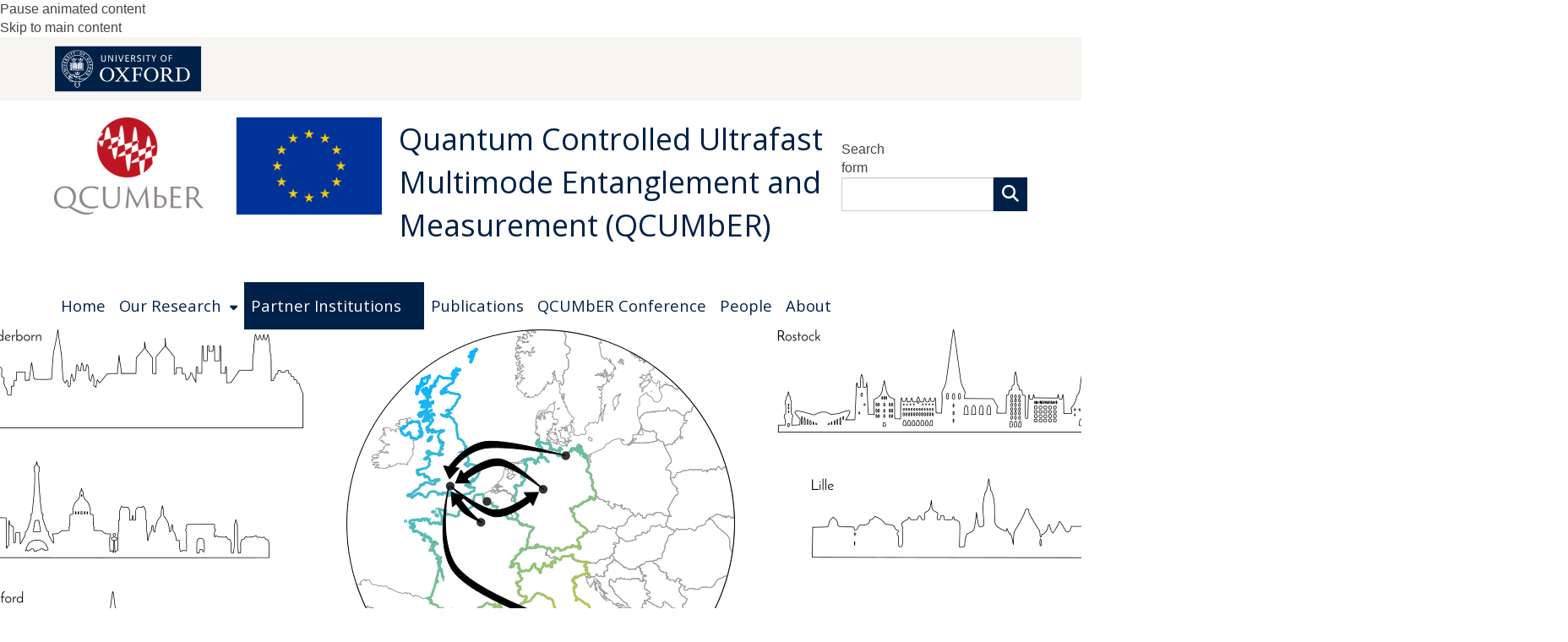

--- FILE ---
content_type: application/javascript
request_url: https://qcumber.web.ox.ac.uk/sites/all/modules/custom/oxdrupal_widgets/oxdrupal_vacancies/js/oxdrupal_vacancies.js?t7gi5y
body_size: 2632
content:
jQuery(document).ready(function() {
    bindReadMoreControls();
    //Find any oxdrupal vacancy divs on the page and attempt to populate them with their vacancy content
    jQuery("div.oxdrupal_vacancy_list.dynamic").each(function() {
        var useNewVacanciesFeed = true;  // For toggling between the old and the new feeds.
        var vacanciesAPIBaseURL = Drupal.settings.oxdrupal_vacancies.vacanciesAPIBaseURL;
        var vacanciesAPIKey = Drupal.settings.oxdrupal_vacancies.vacanciesAPIKey;

        //get the data attributes to make our ajax call
        var is_department_vacancies = !!jQuery(this).attr("data-department-vacancies");
        var oxpoint_id = jQuery(this).attr("data-oxpoint-id");
        var department_code = jQuery(this).attr("data-department-code");
        var vacancy_ids = jQuery(this).attr("data-vacancy-ids");
        var display_vacancy_index = jQuery(this).attr("data-display-vacancy-index");
        var show_full_description = jQuery(this).attr("data-show-full-description");
        var show_no_vacancies_message =  jQuery(this).attr("data-show-no-vacancies-message");
        var listing_id = jQuery(this).attr("id");
        if (is_department_vacancies && department_code) {
            var include_sub_units = jQuery(this).attr("data-include-sub-units");
            var URL;
            if (!useNewVacanciesFeed) {
              var vacancies = "vacancies";
              if (include_sub_units == "true") {
                  vacancies = "all-vacancies";
              }
              URL = "https://data.ox.ac.uk/feeds/" + vacancies + "/" + oxpoint_id + ".json";
            } else {
              URL = vacanciesAPIBaseURL + '/vacancies' + '?department=' + department_code
              if (include_sub_units == "true") {
                URL += '&includesubdepts=true';
              }
              if (true) {  // Is there a toggle for deciding whether to show all vs external?
                URL += '&all=true';
              }
            }

            // console.log("Requesting url " + URL);
            jQuery.ajax({
                url: URL,
                headers: {
                  'x-api-key': vacanciesAPIKey,
                  'Content-Type': 'application/json',
                },
                dataType: "json",
                success: function (data) {
                    styleVacancyResults(listing_id, display_vacancy_index, show_full_description, show_no_vacancies_message, data);
                    bindReadMoreControls();
                },
            });
        } else { // (!is_department_vacancies && vacancy_ids)
            // this only gets one vacancy from its id
            // var URL = "https://data.ox.ac.uk/doc/vacancy/" + vacancy_ids + ".json";

            var idToUri = function (id) {
              var URL;
              if (!useNewVacanciesFeed) {
                URL = 'https://data.ox.ac.uk/doc/vacancy/' + id + '.json';
              } else {
                URL = vacanciesAPIBaseURL + '/vacancy/' + id;
              }
              return URL;
            }
            vacancyIdUris = vacancy_ids
                .split(',')
                .map(function (id) {
                    return idToUri(id.trim())
                })

            // We have to fetch vacancies one by one, in parallel
            // function to return a promise that will resolve after all vacancies are fetched
            var data = []
            function fetchPromises() {
                var dfd = jQuery.Deferred();
                finished = 0;
                vacancyIdUris.forEach(URL => {
                  // console.log("Requesting " + URL);
                    jQuery.ajax({
                      url: URL,
                      headers: {
                        'x-api-key': vacanciesAPIKey,
                        'Content-Type': 'application/json',
                      },
                      dataType: "json",
                        success: function (d) {
                            // TO DO: fix the data.ox url source on AWS's site and we can remove this url change.
                            let dataoxpos = d.uri.indexOf("data.ox");
                            if (dataoxpos !== -1 && typeof d.recruitmentId !== undefined && d.recruitmentId !== '') {
                               d.uri = 'https://my.corehr.com/pls/uoxrecruit/erq_jobspec_version_4.display_form?p_company=10&p_internal_external=E&p_display_in_irish=N&p_process_type=&p_applicant_no=&p_form_profile_detail=&p_display_apply_ind=Y&p_refresh_search=Y&p_recruitment_id=' +  d.recruitmentId;
                            }
                            data.push(d)
                            finished++;
                            if (finished == vacancyIdUris.length) {
                                dfd.resolve();
                            }
                        },
                        error: function () {
                            finished++;
                            if (finished == vacancyIdUris.length) {
                                dfd.resolve();
                            }
                        }
                    })
                })
                return dfd.promise();
            }

            // when all the vacancies are fetched, style them and add them to the page
            jQuery.when( fetchPromises() ).then(
                function() {
                    var nowDate = new Date()
                    // don't show expired vacancies
                    var arrayData = {
                        vacancies: data
                        .sort(function (d1, d2) {
                            return vacancy_ids.indexOf(d1.id) - vacancy_ids.indexOf(d2.id)
                        })
                        .filter(function (d) {
                            return (new Date(d.closes)) >= nowDate
                        })
                    }
                    styleVacancyResults(listing_id, display_vacancy_index, show_full_description, show_no_vacancies_message, arrayData);
                    bindReadMoreControls();
                },
                function() { console.log('failed to fetch vacancies') }
            )
        }
    });
});

function styleVacancyResults(listing_id, display_vacancy_index, show_full_description, show_no_vacancies_message, data) {
    var vacancy_listing_html = "";
    if(display_vacancy_index == "true") {
        //Create jump list of job titles for quick navigaton
        if(data.vacancies && data.vacancies.length > 0) {
            vacancy_listing_html += generateVacancyIndex(data.vacancies);
        }
    }

    if(data.vacancies && data.vacancies.length > 0) {
        for (var i = 0; i < data.vacancies.length; i++) {
            vacancy_listing_html += generateVacancyHTML(data.vacancies[i], show_full_description);
        }
        jQuery("#" + listing_id).html(vacancy_listing_html);
    }
    else if (typeof show_no_vacancies_message === 'undefined' || show_no_vacancies_message === '' || show_no_vacancies_message == "true") {
        jQuery("#" + listing_id).html("There are currently no vacancies.");
    }
    else {
        jQuery("#" + listing_id).html("");
    }
}

function generateVacancyIndex(vacancies) {
    var vacancies_index = "<ul class=\"vacancies_index\">";
    for (var i = 0; i < vacancies.length; i++) {
        vacancies_index += "<li><a href='#vacancy_" + vacancies[i].id + "' >" + vacancies[i].label + "</a></li>";
    }

    vacancies_index += "</ul>";
    return vacancies_index;
}

function generateVacancyHTML(vacancy, show_full_description) {
    var closing_date = "No closing date specified";
    if(vacancy.closes != null && vacancy.closes != "") {
        closing_date = moment(vacancy.closes).utc().format('Do MMMM YYYY, HH:mm');
    }

    var salary = (typeof vacancy.salary !== 'undefined' && typeof vacancy.salary.label !== 'undefined')? vacancy.salary.label : '';
    // Add '£' if not present and salary is not empty
    if (salary !== '' && salary.indexOf('£') === -1) {
        salary = 'Salary (£): ' + salary;
    } else {
        salary = 'Salary: ' + salary;
    }
    var pay_scale = (typeof vacancy.payScale !== 'undefined' && typeof vacancy.payScale.description !== 'undefined')? vacancy.payScale.description : '';
    
    var pay_scale_html = '';
    if (pay_scale !== '') {
        pay_scale_html = '<div class="vacancy_pay_scale">Pay scale: ' + pay_scale + '</div>';
    }
    
    var vacancyhtml = '<div class="vacancy" id="vacancy_' + vacancy.id + '">' +
        '<div class="vacancy_title">' + vacancy.label + '</div>' +
        '<div class="vacancy_closing_date">Closing date: ' + closing_date  + '</div>' +
        pay_scale_html +
        '<div class="vacancy_salary">' + salary + '</div>' +
        '<div class="description';
    if (show_full_description != "true") {
        vacancyhtml += ' readmore_text';
    }

	//Removes extra lines.
    let vdesc = (vacancy.html_description || vacancy.descriptionHTML);
    let vdres = vdesc.replace(/<br\/>\s<div>&#160;<\/div><br\/>/g, "<div>&#160;<\/div>");

    vacancyhtml += '"><br>' + vdres;
    if (show_full_description != "true") {
        vacancyhtml += '<div class="readmore_text_more"></div>';
    }
    vacancyhtml += '</div>';
    if (show_full_description != "true") {
        vacancyhtml += '<a class="readmore_link btn" href="javascript:;"><span aria-hidden="true" class="fas fa-angle-double-down" >&nbsp;</span> Read more</a>';
    }

    // TO DO: fix the data.ox url source on AWS's site and we can remove this url change
    let dataoxpos = vacancy.uri.indexOf("data.ox");
    if (dataoxpos !== -1 && typeof vacancy.recruitmentId !== undefined && vacancy.recruitmentId !== '') {
       vacancy.uri = 'https://my.corehr.com/pls/uoxrecruit/erq_jobspec_version_4.display_form?p_company=10&p_internal_external=E&p_display_in_irish=N&p_process_type=&p_applicant_no=&p_form_profile_detail=&p_display_apply_ind=Y&p_refresh_search=Y&p_recruitment_id=' + vacancy.recruitmentId;
    }
    vacancyhtml += '<div class="vacancy_application_link"><a class="btn" aria-label="Apply for ' + vacancy.label + ' vacancy" href="' + (vacancy.webpage || vacancy.uri) + '" target="_blank">Read more and apply</a> </div>';
    vacancyhtml += '</div>';

    return vacancyhtml;
}

function bindReadMoreControls() {
    jQuery(".readmore_link").unbind("click");
    jQuery(".readmore_link").click(function () {
        jQuery(this).parent().toggleClass("expanded");
        if (jQuery(this).html() == '<span aria-hidden="true" class="fas fa-angle-double-down">&nbsp;</span> Read more') {
            jQuery(this).html('<span aria-hidden="true" class="fas fa-angle-double-up">&nbsp;</span> Read less');
        } else {
            jQuery(this).html('<span aria-hidden="true" class="fas fa-angle-double-down">&nbsp;</span> Read more');
        }
    });
}
